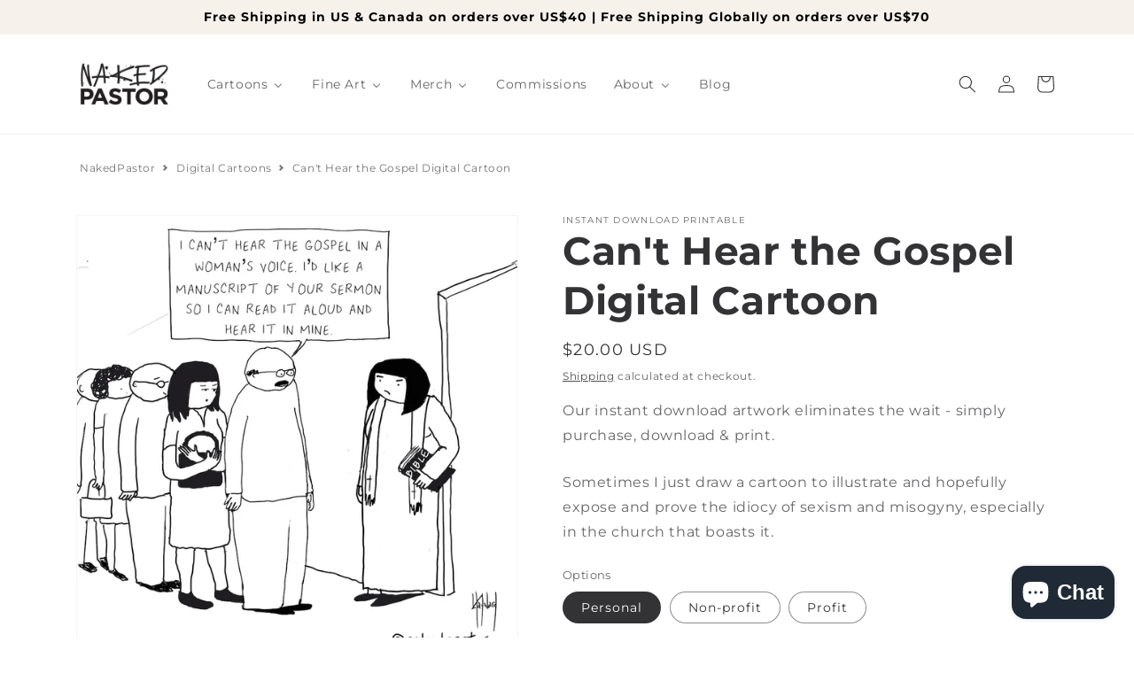

--- FILE ---
content_type: text/javascript
request_url: https://nakedpastor.com/cdn/shop/t/43/assets/QQ-DetailsCarousel.min.js?v=11736811784795670551761747933
body_size: 331
content:
"use strict";function _typeof(e){return(_typeof="function"==typeof Symbol&&"symbol"==typeof Symbol.iterator?function(e){return typeof e}:function(e){return e&&"function"==typeof Symbol&&e.constructor===Symbol&&e!==Symbol.prototype?"symbol":typeof e})(e)}!function(){var o;function t(){(o=document.getElementsByClassName("qq-details-carousel")).length&&function e(){{var t,i,n;null==("undefined"==typeof $?"undefined":_typeof($))||null==window.$?((t=document.createElement("script")).id="qq-jquery",document.head.appendChild(t),t.type="text/javascript",t.src="https://code.jquery.com/jquery-3.6.0.min.js",t.onload=function(){e()}):document.getElementById("qq-slick")&&document.getElementById("qq-slick-css")?i=setInterval(function(){$.fn.slick&&(clearInterval(i),l())},10):(document.getElementById("qq-slick")||((n=document.createElement("script")).id="qq-slick",document.head.appendChild(n),n.type="text/javascript",n.src="https://cdn.jsdelivr.net/npm/slick-carousel@1.8.1/slick/slick.min.js",n.onload=function(){e()}),document.getElementById("qq-slick-css")||((n=document.createElement("link")).id="qq-slick-css",document.head.appendChild(n),n.type="text/css",n.rel="stylesheet",n.href="https://cdn.jsdelivr.net/npm/slick-carousel@1.8.1/slick/slick.css"))}}()}function l(){for(var e=0;e<o.length;e++)!function(e){{var t,i,n,o,l,s,d,c;$("#"+e).length&&(t=Number($("#"+e).attr("data-slidesToShow")),i=$("#"+e).attr("data-contentWidth"),n=Number($("#"+e).attr("data-blocksAmount")),o=/true/i.test($("#"+e).attr("data-carouselAutoplay")),l=1e3*Number($("#"+e).attr("data-carouselSpeed")),s=Number($("#"+e).attr("data-mobileBlocks")),self["sliderItems"+e]&&self["sliderItems"+e].slick("unslick"),self["sliderContent"+e]&&self["sliderContent"+e].slick("unslick"),void 0!==(d=$("html").attr("dir"))&&!1!==d&&(c="rtl"==d),self["sliderItems"+e]=$("#"+e+" .qq-slider-items").not(".slick-initialized").slick({arrows:!1,infinite:t<n,centerMode:t<n&&"fullwidth"==i,slidesToScroll:t<n?1:t,slidesToShow:t,swipeToSlide:!0,asNavFor:"#"+e+" .qq-slider-content",focusOnSelect:!0,lazyLoad:"ondemand",rtl:c,autoplay:o,autoplaySpeed:o?l:void 0,pauseOnHover:!0,responsive:[{breakpoint:1023,settings:{slidesToShow:s,slidesToScroll:1,infinite:!0,centerMode:!0}}]}),self["sliderContent"+e]=$("#"+e+" .qq-slider-content").not(".slick-initialized").slick({arrows:!1,infinite:!0,loop:!0,swipe:!1,draggable:!1,autoplay:o,autoplaySpeed:o?l:void 0,fade:!0,slidesToScroll:1,slidesToShow:1,lazyLoad:"ondemand",asNavFor:"#"+e+" .qq-slider-items",adaptiveHeight:!0,responsive:[{breakpoint:1023,settings:{swipe:!0,draggable:!0}}]}))}}("qq"+o[e].id.replace("template--","").replace("shopify-section-","").replace("__",""))}"loading"!==document.readyState?t():document.addEventListener("DOMContentLoaded",function(){t()}),window.addEventListener("shopify:section:load",function(e){t()}),window.addEventListener("shopify:block:select",function(e){if(o.length)for(var t=0;t<o.length;t++){var i=o[t].id,n="qq"+i.replace("template--","").replace("shopify-section-","").replace("__","");"shopify-section-"+e.detail.sectionId===i&&$("#"+n+" .qq-details-carousel-item").each(function(){if($(this).attr("data-shopify-editor-block").includes(e.detail.blockId))return $(this).trigger("click"),!1})}})}();